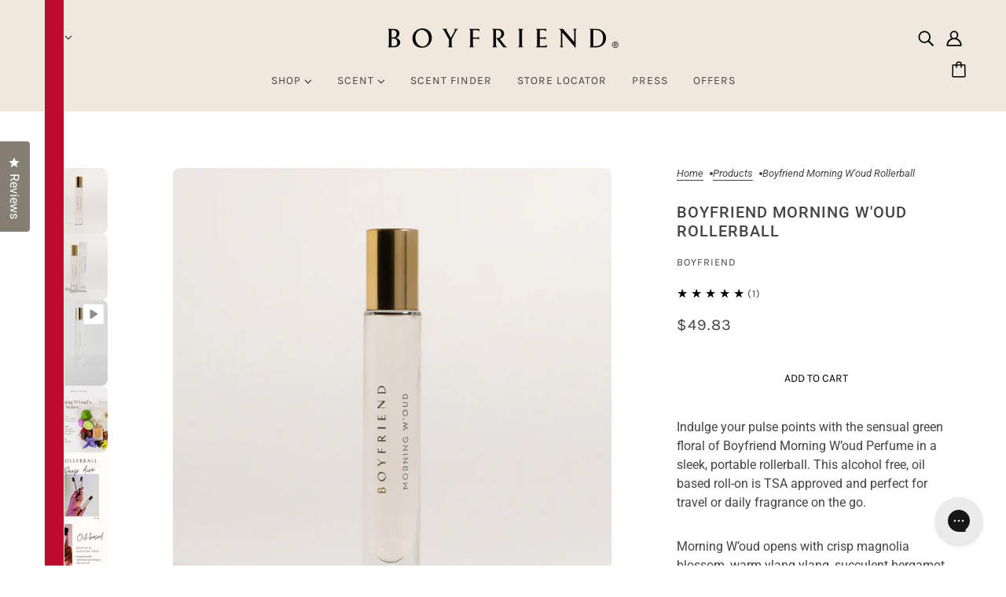

--- FILE ---
content_type: text/javascript
request_url: https://boyfriendperfume.com/cdn/shop/t/65/assets/header.js?v=163656272527244621241715016761
body_size: -594
content:
class Header extends HTMLElement{constructor(){super()}connectedCallback(){this.localization_form=this.querySelector(".header--localization-for-drawer form"),this.mobile_nav=document.querySelector(".mobile-nav--menu"),this.y_menu=document.querySelector(".y-menu"),this.moveYMenu(),this.localization_form&&this.moveLocalizationForm(),theme.transitions.reload("y-menu"),Shopify.designMode&&this.sectionListeners()}moveYMenu(){this.mobile_nav.innerHTML="",this.mobile_nav.appendChild(this.y_menu)}moveLocalizationForm(){var e=document.querySelector(".mobile-nav--localization");e.innerHTML="",e.append(this.localization_form)}sectionListeners(){this.on("theme:section:load",()=>theme.drawer.loadTriggers())}}customElements.define("header-root",Header);

--- FILE ---
content_type: text/javascript
request_url: https://boyfriendperfume.com/cdn/shop/t/65/assets/product-video.js?v=4072302054180697391715016761
body_size: -174
content:
class ProductVideo extends HTMLElement{constructor(){super()}connectedCallback(){this.view=this.getAttribute("data-view"),this.type=this.getAttribute("data-type"),this.loop_enabled="true"===this.getAttribute("data-loop-enabled"),this.resizeObserver(),"youtube"===this.type?(this.youtubeListeners(),theme.utils.libraryLoader("youtube","https://"+theme.libraries.youtube,window.onYouTubeIframeAPIReady)):(this.plyrListeners(),theme.utils.stylesheetLoader("plyr",theme.libraries.plyr+".css"),theme.utils.libraryLoader("plyr",theme.libraries.plyr+".en.js",()=>this.loadPlyrVideo()))}plyrListeners(){this.on("theme:section:load",()=>this.loadPlyrVideo()),this.on("pauseMedia",()=>{this.video&&this.video.pause()}),this.on("playMedia",()=>{this.video&&this.video.play()})}youtubeListeners(){window.on("theme:youtube:apiReady",()=>this.loadYoutubeVideo()),this.on("theme:section:load",()=>this.loadYoutubeVideo())}resizeObserver(){new ResizeObserver(()=>this.trigger("pauseMedia")).observe(this)}loadPlyrVideo(){this.video||this.skipVideo()||!Shopify.Video||(this.video=new Shopify.Video(this.querySelector("video"),{iconUrl:theme.libraries.plyr+".svg",loop:{active:this.loop_enabled}}),window.trigger("theme:product:mediaLoaded"))}loadYoutubeVideo(){var e,t;this.video||this.skipVideo()||!YT.Player||(e=this.querySelector(".product-video"),t=this.getAttribute("data-video-id"),this.video=new YT.Player(e,{videoId:t,events:{onReady:e=>{this.on("pauseMedia",()=>e.target.pauseVideo()),this.on("playMedia",()=>e.target.playVideo())},onStateChange:e=>{var t;0===e.data&&this.loop_enabled&&e.target.seekTo(0),1===e.data&&(t=document.querySelectorAll(".product-model--root, .product-video--root").not(this)).length&&t.forEach(e=>e.trigger("pauseMedia"))}}}),window.trigger("theme:product:mediaLoaded"))}skipVideo(){return"small"===theme.mqs.current_window&&"desktop"===this.view||"small"!==theme.mqs.current_window&&"mobile"===this.view}}customElements.define("product-video-root",ProductVideo);

--- FILE ---
content_type: text/javascript
request_url: https://limits.minmaxify.com/yourboyfriend.myshopify.com?v=126a&r=20250206000552
body_size: 11010
content:
!function(t){if(!t.minMaxify&&-1==location.href.indexOf("checkout.shopify")){var e=t.minMaxifyContext||{},i=t.minMaxify={shop:"yourboyfriend.myshopify.com",cart:null,cartLoadTryCount:0,customer:e.customer,feedback:function(t){if(0!=n.search(/\/(account|password|checkouts|cache|\d+\/)/)){var e=new XMLHttpRequest;e.open("POST","https://app.minmaxify.com/report"),e.send(location.protocol+"//"+i.shop+n+"\n"+t)}},guarded:function(t,e){return function(){try{var n=e&&e.apply(this,arguments),a=t.apply(this,arguments);return e?a||n:a}catch(t){console.error(t);var r=t.toString();-1==r.indexOf("Maximum call stack")&&i.feedback("ex\n"+(t.stack||"")+"\n"+r)}}}},n=t.location.pathname;i.guarded((function(){var e,a,r,o,s,u=t.jQuery,d=t.document,m={btnCheckout:"[name=checkout],[href='/checkout'],[type=submit][value=Checkout],[onclick='window.location\\=\\'\\/checkout\\''],form[action='/checkout'] [type=submit],.checkout_button,form[action='/cart'] [type=submit].button-cart-custom,.btn-checkout,.checkout-btn,.button-checkout,.rebuy-cart__checkout-button,.gokwik-checkout,.tdf_btn_ck",lblCheckout:"[name=checkout]",btnCartQtyAdjust:".cart-item-decrease,.cart-item-increase,.js--qty-adjuster,.js-qty__adjust,.minmaxify-quantity-button,.numberUpDown > *,.cart-item button.adjust,.cart-wrapper .quantity-selector__button,.cart .product-qty > .items,.cart__row [type=button],.cart-item-quantity button.adjust,.cart_items .js-change-quantity,.ajaxcart__qty-adjust,.cart-table-quantity button,#cartform .numberpicker > button",divCheckout:".additional-checkout-buttons,.dynamic-checkout__content,.cart__additional_checkout,.additional_checkout_buttons,.paypal-button-context-iframe,.additional-checkout-button--apple-pay,.additional-checkout-button--google-pay",divDynaCheckout:"div.shopify-payment-button,.shopify-payment-button > div,#gokwik-buy-now",fldMin:"",fldQty:"input[name=quantity]",fldCartQty:"input[name^='updates['],.cart__qty-input,[data-cart-item-quantity]",btnCartDrawer:"a[href='/cart'],.js-drawer-open-right",btnUpdate:"[type=submit][name=update],.cart .btn-update"},c=0,l={name:""},f=2e4,p={NOT_VALID_MSG:"Order not valid",CART_UPDATE_MSG:"Please Update",CART_AUTO_UPDATE:"Quantities have been changed, press OK to validate the cart.",CART_UPDATE_MSG2:'Cart contents have changed, you must click "Update cart" before proceeding.',VERIFYING_MSG:"Verifying",VERIFYING_EXPANDED:"Please wait while we verify your cart.",PREVENT_CART_UPD_MSG:"\n\n"};function h(){return(new Date).getTime()}Object.assign;function y(t,e){try{setTimeout(t,e||0)}catch(i){e||t()}}function g(t){return t?"string"==typeof t?d.querySelectorAll(t):t.nodeType?[t]:t:[]}function b(t,e){var i,n=g(t);if(n&&e)for(i=0;i<n.length;++i)e(n[i]);return n}function v(t,e){var i=t&&d.querySelector(t);if(i)return e?"string"==typeof e?i[e]:e(i):i}function x(t,e){if(u)return u(t).trigger(e);b(t,(function(t){t[e]()}))}function _(t,e,i){try{if(u)return u(t).on(e,i)}catch(t){}b(t,(function(t){t.addEventListener(e,i)}))}function k(t,e){var i=d.createElement("div");i.innerHTML=t;var n=i.childNodes;if(n){if(!e)return n[0];for(;n.length;)e.appendChild(n[0]);return 1}}function M(t){var e=t.target;try{return(e.closest||e.matches).bind(e)}catch(t){}}function w(){}i.showMessage=function(t){if(O())return(i.closePopup||w)(),!0;var e=A.messages||A.getMessages();if(++c,t&&(i.prevented=h()),!i.showPopup||!i.showPopup(e[0],e.slice(1))){for(var n="",a=0;a<e.length;++a)n+=e[a]+"\n";alert(n),r&&x(m.btnUpdate,"click")}return t&&(t.stopImmediatePropagation&&t.stopImmediatePropagation(),t.stopPropagation&&t.stopPropagation(),t.preventDefault&&t.preventDefault()),!1};var C='.minmaxify-p-bg { top: 0; left: 0; width: 100%; height: 100%; z-index: 2147483641; overflow: hidden; position: fixed; background: rgb(11, 11, 11, 0.8); opacity: 0.2; } .minmaxify-p-bg.minmaxify-a { transition: opacity 0.15s ease-out; opacity: 1; display: block; } \n.minmaxify-p-wrap { top: 0; left: 0; width: 100%; height: 100%; display: table; z-index: 2147483642; position: fixed; outline: none !important; -webkit-backface-visibility: hidden; pointer-events: none; }\n.minmaxify-p-wrap > div { display: table-cell; vertical-align: middle; }\n.minmaxify-p { opacity: .5; color: black; background-color: white; padding: 18px; max-width: 500px; margin: 18px auto; width: calc(100% - 36px); pointer-events: auto; border: solid white 1px; overflow: auto; max-height: 95vh; } .minmaxify-p.minmaxify-a { opacity: 1; transition: all 0.25s ease-in; border-width: 0px; }\n.minmaxify-ok { display: inline-block; padding: 8px 20px; margin: 0; line-height: 1.42; text-decoration: none; text-align: center; vertical-align: middle; white-space: nowrap; border: 1px solid transparent; border-radius: 2px; font-family: "Montserrat","HelveticaNeue","Helvetica Neue",sans-serif; font-weight: 400;font-size: 14px;text-transform: uppercase;transition:background-color 0.2s ease-out;background-color: #528ec1; color: white; min-width: unset; }\n.minmaxify-ok:after { content: "OK"; }\n.minmaxify-close { font-style: normal; font-size: 28px; font-family: Arial, Baskerville, monospace; overflow: visible; background: transparent; border: 0; -webkit-appearance: none; display: block; outline: none; padding: 0 0 0 10px; box-shadow: none; margin-top: -10px; opacity: .65; }\n.minmaxify-p button { user-select: none; -webkit-user-select: none; cursor: pointer; float:right; width: unset; }\n.minmaxify-close:hover, .minmaxify-close:focus { opacity: 1; }\n.minmaxify-p ul { padding-left: 2rem; margin-bottom: 2rem; }';function S(t){if(p.locales){var e=(p.locales[i.locale]||{})[t];if(void 0!==e)return e}return p[t]}var L,T={messages:[S("VERIFYING_EXPANDED")],equalTo:function(t){return this===t}},A=T;function I(t){return e?e.getItemLimits(i,t):{}}function B(){return e}function O(){return A.isOk&&!r&&B()||"force"==A.isOk||a}function P(){location.pathname!=n&&(n=location.pathname);try{if(B()&&!a){!function(){var t=i.cart&&i.cart.items;if(!t)return;b(m.fldCartQty,(function(e){for(var i=0;i<t.length;++i){var n=t[i],a=e.dataset;if(n.key==a.lineId||e.id&&-1!=e.id.search(new RegExp("updates(_large)?_"+n.id,"i"))||a.index==i+1){var r=I(n);r.min>1&&!r.combine&&(e.min=r.min),r.max&&(e.max=r.max),r.multiple&&!r.combine&&(e.step=r.multiple);break}}}))}(),b(m.divDynaCheckout,(function(t){t.style.display="none"}));var e=function(e){var i,a;if(!i){if(!a)try{a=decodeURIComponent(n||location.href||"")}catch(t){a=""}if(!((a=a.split("/")).length>2&&"products"==a[a.length-2]))return;i=a[a.length-1]}var r=(t.ShopifyAnalytics||{}).meta||{},o={handle:i,sku:""},s=r.product,u=r.selectedVariantId;if(!s){var d=v("#ProductJson-product-template");if(d)try{s=d._product||JSON.parse(d.dataset.product||d.textContent)}catch(t){}}if(s){o.product_description=s.description,o.product_type=s.type,o.vendor=s.vendor,o.price=s.price,o.product_title=s.title,o.product_id=s.id;var m=s.variants||[],c=m.length;if(u||1==c)for(var l=0;l<c;++l){var f=m[l];if(1==c||f.id==u){o.variant_title=f.public_title,o.sku=f.sku,o.grams=f.weight,o.price=f.price||s.price,o.variant_id=f.id,o.name=f.name,o.product_title||(o.product_title=f.name);break}}}return o}();if(e){var r=v(m.fldQty);!function(e,i){function n(t,e){if(arguments.length<2)return i.getAttribute(t);null==e?i.removeAttribute(t):i.setAttribute(t,e)}var a=e.max||void 0,r=e.multiple,o=e.min;if((t.minmaxifyDisplayProductLimit||w)(e),i){var s=n("mm-max"),u=n("mm-step"),d=n("mm-min"),m=parseInt(i.max),c=parseInt(i.step),l=parseInt(i.min);stockMax=parseInt(n("mm-stock-max")),val=parseInt(i.value),(o!=d||o>l)&&((d?val==d||val==l:!val||val<o)&&(i.value=o),!e.combine&&o>1?n("min",o):d&&n("min",1),n("mm-min",o)),isNaN(stockMax)&&!s&&(stockMax=parseInt(n("data-max-quantity")||n("max")),n("mm-stock-max",stockMax)),!isNaN(stockMax)&&a&&a>stockMax&&(a=stockMax),(a!=s||isNaN(m)||m>a)&&(a?n("max",a):s&&n("max",null),n("mm-max",a)),(r!=u||r>1&&c!=r)&&(e.combine?u&&n("step",null):n("step",r),n("mm-step",r))}}(I(e),r)}}}catch(t){console.error(t)}return E(),R(),!0}function E(t,e,i){v(m.lblCheckout,(function(n){var a=null===t?n.minMaxifySavedLabel:t;n.minMaxifySavedLabel||(n.minMaxifySavedLabel=n.value||(n.innerText||n.textContent||"").trim()),void 0!==a&&(n.value=a);var r=n.classList;r&&e&&r.add(e),r&&i&&r.remove(i)}))}function G(t){"start"==t?(E(S("VERIFYING_MSG"),"btn--loading"),o||(o=h(),f&&y((function(){o&&h()-o>=f&&(N()&&i.feedback("sv"),A={isOk:"force"},G("stop"))}),f))):"stop"==t?(E(A.isOk?null:S("NOT_VALID_MSG"),0,"btn--loading"),o=0,(i.popupShown||w)()&&i.showMessage()):"changed"==t&&E(S("CART_UPDATE_MSG")),R()}function R(){b(m.divCheckout,(function(t){var e=t.style;O()?t.mm_hidden&&(e.display=t.mm_hidden,t.mm_hidden=!1):"none"!=e.display&&(t.mm_hidden=e.display||"block",e.display="none")})),(t.minmaxifyDisplayCartLimits||w)(!a&&A,r)}function q(t){var e=M(t);if(e){if(e(m.btnCheckout))return i.showMessage(t);e(m.btnCartQtyAdjust)&&i.onChange(t)}}function D(n){null==i.cart&&(i.cart=(t.Shopify||{}).cart||null);var a=i.cart&&i.cart.item_count&&(n||!c&&N());(P()||a||n)&&(B()&&i.cart?(A=e.validateCart(i),G("stop"),a&&(L&&!A.isOk&&!A.equalTo(L)&&d.body?i.showMessage():!c&&N()&&y(i.showMessage,100)),L=A):(A=T,G("start"),i.cart||j()))}function N(){return 0==n.indexOf("/cart")}function U(t,e,n,a){if(e&&"function"==typeof e.search&&4==t.readyState&&"blob"!=t.responseType){var o,s;try{if(200!=t.status)"POST"==n&&r&&-1!=e.search(/\/cart(\/update|\/change|\/clear|\.js)/)&&(r=!1,D());else{if("GET"==n&&-1!=e.search(/\/cart($|\.js|\.json|\?view=)/)&&-1==e.search(/\d\d\d/))return;var u=(o=t.response||t.responseText||"").indexOf&&o.indexOf("{")||0;-1!=e.search(/\/cart(\/update|\/change|\/clear|\.js)/)||"/cart"==e&&0==u?(-1!=e.indexOf("callback=")&&o.substring&&(o=o.substring(u,o.length-1)),s=i.handleCartUpdate(o,-1!=e.indexOf("cart.js")?"get":"update",a)):-1!=e.indexOf("/cart/add")?s=i.handleCartUpdate(o,"add",a):"GET"!=n||N()&&"/cart"!=e||(D(),s=1)}}catch(t){if(!o||0==t.toString().indexOf("SyntaxError"))return;console.error(t),i.feedback("ex\n"+(t.stack||"")+"\n"+t.toString()+"\n"+e)}s&&Q()}}function Q(){for(var t=500;t<=2e3;t+=500)y(P,t)}function j(){var t=new XMLHttpRequest,e="/cart.js?_="+h();t.open("GET",e),t.mmUrl=null,t.onreadystatechange=function(){U(t,e)},t.send(),y((function(){null==i.cart&&i.cartLoadTryCount++<60&&j()}),5e3+500*i.cartLoadTryCount)}i.getLimitsFor=I,i.checkLimits=O,i.onChange=i.guarded((function(){G("changed"),r=!0,A=N()&&v(m.btnUpdate)?{messages:[S("CART_AUTO_UPDATE")]}:{messages:[S("CART_UPDATE_MSG2")]},R()})),t.getLimits=D,t.mmIsEnabled=O,i.handleCartUpdate=function(t,e,n){"string"==typeof t&&(t=JSON.parse(t));var a="get"==e&&JSON.stringify(t);if("get"!=e||s!=a){if("update"==e)i.cart=t;else if("add"!=e){if(n&&!t.item_count&&i.cart)return;i.cart=t}else{var o=t.items||[t];t=i.cart;for(var u=0;u<o.length;++u){var d=o[u];t&&t.items||(t=i.cart={total_price:0,total_weight:0,items:[],item_count:0}),t.total_price+=d.line_price,t.total_weight+=d.grams*d.quantity,t.item_count+=d.quantity;for(var m=0;m<t.items.length;++m){var c=t.items[m];if(c.id==d.id){t.total_price-=c.line_price,t.total_weight-=c.grams*c.quantity,t.item_count-=c.quantity,t.items[m]=d,d=0;break}}d&&t.items.unshift(d)}t.items=t.items.filter((function(t){return t.quantity>0})),a=JSON.stringify(t)}return s=a,r=!1,D(!0),1}if(!A.isOk)return P(),1};var F,H=t.XMLHttpRequest.prototype,V=H.open,W=H.send;function z(){u||(u=t.jQuery);var e=t.Shopify||{},n=e.shop||location.host;if(l=e.theme||l,a=!1,n==i.shop){i.locale=e.locale,P(),function(t,e,n,a){b(t,(function(t){if(!t["mmBound_"+e]){t["mmBound_"+e]=!0;var r=t["on"+e];r&&a?t["on"+e]=i.guarded((function(t){!1!==n()?r.apply(this,arguments):t.preventDefault()})):_(t,e,i.guarded(n))}}))}(m.btnCartDrawer,"click",Q),i.showPopup||k('<style type="text/css" minmaxify>'+C+"</style>",d.head)&&(i.showPopup=function(t,e){for(var n='<button title="Close (Esc)" type="button" class="minmaxify-close" aria-label="Close">&times;</button>'+t.replace(new RegExp("\n","g"),"<br/>")+"<ul>",a=0;a<e.length;++a){var r=e[a];r&&(n+="<li>"+r+"</li>")}n+='</ul><div><button class="minmaxify-ok"></button><div style="display:table;clear:both;"></div></div>';var o=v("div.minmaxify-p");if(o)o.innerHtml=n;else{var s=document.body;s.insertBefore(k("<div class='minmaxify-p-bg'></div>"),s.firstChild),s.insertBefore(k("<div class='minmaxify-p-wrap'><div><div role='dialog' aria-modal='true' aria-live='assertive' tabindex='1' class='minmaxify-p'>"+n+"</div></div></div>"),s.firstChild),_(".minmaxify-ok","click",(function(){i.closePopup(1)})),_(".minmaxify-close, .minmaxify-p-bg","click",(function(){i.closePopup()})),y(b.bind(i,".minmaxify-p-bg, .minmaxify-p",(function(t){t.classList.add("minmaxify-a")})))}return 1},i.closePopup=function(t){b(".minmaxify-p-wrap, .minmaxify-p-bg",(function(t){t.parentNode.removeChild(t)})),r&&t&&x(m.btnUpdate,"click")},i.popupShown=function(){return g("div.minmaxify-p").length},d.addEventListener("keyup",(function(t){27===t.keyCode&&i.closePopup()}))),K();var o=document.getElementsByTagName("script");for(let t=0;t<o.length;++t){var s=o[t];s.src&&-1!=s.src.indexOf("trekkie.storefront")&&!s.minMaxify&&(s.minMaxify=1,s.addEventListener("load",K))}}else a=!0}function K(){var e=t.trekkie||(t.ShopifyAnalytics||{}).lib||{},n=e.track;n&&!n.minMaxify&&(e.track=function(t){return"Viewed Product Variant"==t&&y(P),n.apply(this,arguments)},e.track.minMaxify=1,e.ready&&(e.ready=i.guarded(D,e.ready)));var a=t.subscribe;"function"!=typeof a||a.mm_quTracked||(a.mm_quTracked=1,a("quantity-update",i.guarded(P)))}i.initCartValidator=i.guarded((function(t){e||(e=t,a||D(!0))})),H.open=function(t,e,i,n,a){return this.mmMethod=t,this.mmUrl=e,V.apply(this,arguments)},H.send=function(t){var e=this;return e.addEventListener?e.addEventListener("readystatechange",(function(t){U(e,e.mmUrl,e.mmMethod)})):e.onreadystatechange=i.guarded((function(){U(e,e.mmUrl)}),e.onreadystatechange),W.apply(e,arguments)},(F=t.fetch)&&!F.minMaxify&&(t.fetch=function(t,e){var n,a=(e||t||{}).method||"GET";return n=F.apply(this,arguments),-1!=(t=((t||{}).url||t||"").toString()).search(/\/cart(\/|\.js)/)&&(n=n.then((function(e){try{var n=i.guarded((function(i){e.readyState=4,e.responseText=i,U(e,t,a,!0)}));e.ok?e.clone().text().then(n):n()}catch(t){}return e}))),n},t.fetch.minMaxify=1),d.addEventListener("mousedown",i.guarded(q),!0);try{d.addEventListener("touchstart",i.guarded(q),{capture:!0,passive:!1})}catch(t){}d.addEventListener("click",i.guarded(q),!0),d.addEventListener("keydown",i.guarded((function(t){var e=t.key,n=M(t);n&&n(m.fldCartQty)&&(e>=0&&e<=9||-1!=["Delete","Backspace"].indexOf(e))&&i.onChange(t)}))),d.addEventListener("change",i.guarded((function(t){var e=M(t);e&&e(m.fldCartQty)&&i.onChange(t)}))),d.addEventListener("DOMContentLoaded",i.guarded((function(){z(),a||(N()&&y(D),(t.booster||t.BoosterApps)&&u&&u.fn.ajaxSuccess&&u(d).ajaxSuccess((function(t,e,i){i&&U(e,i.url,i.type)})))}))),z()}))()}}(window),function(){function t(t,e,i,n){this.cart=e||{},this.opt=t,this.customer=i,this.messages=[],this.locale=n&&n.toLowerCase()}t.prototype={recalculate:function(t){this.isOk=!0,this.messages=!t&&[],this.isApplicable()&&(this.addMsg("INTRO_MSG"),this._doSubtotal(),this._doItems(),this._doCombinedRules(),this._doQtyTotals(),this._doWeight())},getMessages:function(){return this.messages||this.recalculate(),this.messages},isApplicable:function(){var t=this.cart._subtotal=Number(this.cart.total_price||0)/100,e=this.opt.overridesubtotal;if(!(e>0&&t>e)){for(var i=0,n=this.cart.items||[],a=0;a<n.length;a++)i+=Number(n[a].quantity);return this.cart._totalQuantity=i,1}},addMsg:function(t,e){if(!this.messages)return;const i=this.opt.messages;var n=i[t];if(i.locales&&this.locale){var a=(i.locales[this.locale]||{})[t];void 0!==a&&(n=a)}n&&(n=this._fmtMsg(unescape(n),e)),this.messages.push(n)},equalTo:function(t){if(this.isOk!==t.isOk)return!1;var e=this.getMessages(),i=t.messages||t.getMessages&&t.getMessages()||[];if(e.length!=i.length)return!1;for(var n=0;n<e.length;++n)if(e[n]!==i[n])return!1;return!0},_doSubtotal:function(){var t=this.cart._subtotal,e=this.opt.minorder,i=this.opt.maxorder;t<e&&(this.addMsg("MIN_SUBTOTAL_MSG"),this.isOk=!1),i>0&&t>i&&(this.addMsg("MAX_SUBTOTAL_MSG"),this.isOk=!1)},_doWeight:function(){var t=Number(this.cart.total_weight||0),e=this.opt.weightmin,i=this.opt.weightmax;t<e&&(this.addMsg("MIN_WEIGHT_MSG"),this.isOk=!1),i>0&&t>i&&(this.addMsg("MAX_WEIGHT_MSG"),this.isOk=!1)},checkGenericLimit:function(t,e,i){if(e.applyTo)return this.checkLimitRule(t,e,i);if(!(t.quantity<e.min&&(this.addGenericError("MIN",t,e,i),i)||e.max&&t.quantity>e.max&&(this.addGenericError("MAX",t,e,i),i)||e.multiple>1&&t.quantity%e.multiple>0&&(this.addGenericError("MULT",t,e,i),i))){var n=t.line_price/100;void 0!==e.minAmt&&n<e.minAmt&&(this.addGenericError("MIN_SUBTOTAL",t,e,i),i)||e.maxAmt&&n>e.maxAmt&&this.addGenericError("MAX_SUBTOTAL",t,e,i)}},addGenericError:function(t,e,i,n){var a={item:e};n?(t="PROD_"+t+"_MSG",a.itemLimit=i,a.refItem=n):(t="GROUP_"+t+"_MSG",a.groupLimit=i),this.addMsg(t,a),this.isOk=!1},_buildLimitMaps:function(){var t=this.opt,e=t.items||[];t.bySKU={},t.byId={},t.byHandle={};for(var i=0;i<e.length;++i){var n=e[i];n.sku?t.bySKU[n.sku]=n:(n.h&&(t.byHandle[n.h]=n),n.id&&(t.byId[n.id]=n))}},_doItems:function(){var t,e=this.cart.items||[],i={},n={},a=this.opt;a.byHandle||this._buildLimitMaps(),(a.itemmin||a.itemmax||a.itemmult)&&(t={min:a.itemmin,max:a.itemmax,multiple:a.itemmult});for(var r=0;r<e.length;r++){var o=e[r],s=this.getCartItemKey(o),u=i[s],d=n[o.handle];u?(u.quantity+=o.quantity,u.line_price+=o.line_price,u.grams+=(o.grams||0)*o.quantity):u=i[s]={ref:o,quantity:o.quantity,line_price:o.line_price,grams:(o.grams||0)*o.quantity,limit:this._getIndividualItemLimit(o),limitRule:this.getIndividualLimitRule(o)},d?(d.quantity+=o.quantity,d.line_price+=o.line_price,u.grams+=(o.grams||0)*o.quantity):d=n[o.handle]={ref:o,quantity:o.quantity,line_price:o.line_price,grams:(o.grams||0)*o.quantity,limit:u.limit,limitRule:this.getIndividualLimitRule(o,!0)}}for(var m in i){if(o=i[m])((c=o.limit||o.limitRule)&&!c.combine||t)&&this.checkGenericLimit(o,c||t,o.ref)}for(var m in n){var c;if(o=n[m])(c=o.limit||o.limitRule)&&c.combine&&this.checkGenericLimit(o,c,o.ref)}},getCartItemKey:function(t){var e=t.handle;return e+=t.sku||t.variant_id},getCartItemIds:function(t){var e={handle:t.handle||"",product_id:t.product_id,sku:t.sku},i=e.handle.indexOf(" ");return i>0&&(e.sku=e.handle.substring(i+1),e.handle=e.handle.substring(0,i)),e},_getIndividualItemLimit:function(t){var e=this.opt,i=this.getCartItemIds(t);return e.bySKU[i.sku]||e.byId[i.product_id]||e.byHandle[i.handle]},getItemLimit:function(t){var e=this.opt;if(!e)return{};void 0===e.byHandle&&this._buildLimitMaps();var i=this._getIndividualItemLimit(t);return i||(i=this.getIndividualLimitRule(t)),i||(i={min:e.itemmin,max:e.itemmax,multiple:e.itemmult}),i},calcItemLimit:function(t){var e=this.getItemLimit(t);(e={max:e.max||0,multiple:e.multiple||1,min:e.min,combine:e.combine}).min||(e.min=e.multiple);var i=this.opt.maxtotalitems||0;return(!e.max||i&&i<e.max)&&(e.max=i),e},_doQtyTotals:function(){var t=this.opt.maxtotalitems,e=this.opt.mintotalitems,i=this.opt.multtotalitems,n=this.cart._totalQuantity;0!=t&&n>t&&(this.addMsg("TOTAL_ITEMS_MAX_MSG"),this.isOk=!1),n<e&&(this.addMsg("TOTAL_ITEMS_MIN_MSG"),this.isOk=!1),i>1&&n%i>0&&(this.addMsg("TOTAL_ITEMS_MULT_MSG"),this.isOk=!1)},getIndividualGroupLimit:function(t,e){for(var i=this.opt.groups||[],n=0;n<i.length;++n){var a=i[n];if(1!=a.combine&&this.groupIsApplicable(t,a,e))return a}},groupIsApplicable:function(t,i,n){var a=i.field,r=i.op,o=i.filter;if("[]"==a)return this.checkMultipleConditions(o||[],this.groupIsApplicable.bind(this,t),r,n);var s,u=t[a];switch(a){case"ctags":u=(this.customer||{}).tags||[],s=!0;break;case"product":u=t.product_id;case"coll":case"ptag":s=!0;break;case"price":u/=100;break;case"handle":void 0!==(n||{}).handle&&(u=n.handle)}return s&&("e"==r?(r="oo",o=[o]):"ne"==r&&(r="no",o=[o])),e[r](u,o)},_doGroups:function(){for(var t=this.opt.groups||[],e=0;e<t.length;++e){var i=t[e];if(1==i.combine){for(var n=0,a=0,r=this.cart.items||[],o=0;o<r.length;++o){var s=r[o];this.groupIsApplicable(s,i)&&(n+=s.quantity,a+=s.line_price)}n&&this.checkGenericLimit({quantity:n,line_price:a},i)}}},checkMultipleConditions:function(t,e,i,n){for(var a=0;a<t.length;++a){if(e(t[a],n)){if("not"==i)return!1;if("or"==i)return!0}else{if("and"==i)return!1;if("nor"==i)return!0}}return"and"==i||"not"==i},getActiveLimitRules:function(){return this._activeLRules||(this._activeLRules=[],this._findActiveLimitRulesRecursively(this.opt.rules||[],this._activeLRules)),this._activeLRules},getIndividualLimitRule:function(t,e){for(var i=this.getActiveLimitRules(),n=0;n<i.length;++n){var a=i[n];if(-1!=a.applyTo.indexOf("product")&&this.ruleIsApplicable(a,t))return a.combine=!0,a;if(!e&&-1!=a.applyTo.indexOf("sku")&&this.ruleIsApplicable(a,t))return a}},ruleIsApplicable:function(t,e){return-1==t.applyTo.indexOf("group")||this.groupIsApplicable(e,t.group)},_findActiveLimitRulesRecursively:function(t,e){for(var i=0;i<t.length;++i){var n=t[i];"limit"!=n.type?(n.items||[]).length&&this.conditionIsApplicable(n.condition)&&this._findActiveLimitRulesRecursively(n.items,e):e.push(n)}},conditionIsApplicable:function(t){var i,n=t.type,a=t.op||"e",r=t.filter;if("[]"==n)return this.checkMultipleConditions(t.cond||[],this.conditionIsApplicable.bind(this),a);switch(n){case"ctags":i=(this.customer||{}).tags||[],"e"==a?(a="oo",r=[r]):"ne"==a&&(a="no",r=[r]);break;case"cart-item":for(var o=this.cart.items||[],s=0;s<o.length;++s)if(this.groupIsApplicable(o[s],r))return"e"==a;return"ne"==a;case"time":r=new Date(r),i=new Date;break;case"subtotal":i=this.cart._subtotal,r=Number(r)}return e[a](i,r)},_doCombinedRules:function(){for(var t=this.getActiveLimitRules(),e=0;e<t.length;++e){var i=t[e];if("cart"==i.applyTo||"group"==i.applyTo){for(var n={quantity:0,line_price:0,grams:0,count:0},a=this.cart.items||[],r=0;r<a.length;++r){var o=a[r];this.ruleIsApplicable(i,o)&&(n.quantity+=o.quantity,n.line_price+=o.line_price,n.grams+=(o.grams||0)*o.quantity,n.count+=1)}(n.count||i.mandatory)&&this.checkLimitRule(n,i)}}},checkLimitRule:function(t,e){if(e.message){var i;e.mandatory&&!t.quantity&&(i=!0),e.min&&t.quantity<e.min&&(i=!0),void 0!==e.max&&t.quantity>e.max&&(i=!0),e.multiple>1&&t.quantity%e.multiple>0&&(i=!0);var n=Number(t.line_price)/100;if(e.amin&&n<e.amin&&(i=!0),void 0!==e.amax&&n>e.amax&&(i=!0),e.wmin&&t.grams<e.wmin&&(i=!0),void 0!==e.wmax&&t.grams>e.wmax&&(i=!0),i){this.isOk=!1;var a=this.messages,r=e.message;a&&-1==a.indexOf(r)&&a.push(r)}}},_fmtMsg:function(t,e){var i,n,a,r=this;return t.replace(/\{\{\s*(.*?)\s*\}\}/g,(function(t,o){try{i||(i=r._getContextMsgVariables(e)||{});var s=i[o];return void 0!==s?s:n||(n=i,r._setGeneralMsgVariables(n),void 0===(s=n[o]))?(a||(a=r._makeEvalFunc(i)),a(o)):s}catch(t){return'"'+t.message+'"'}}))},formatMoney:function(t){var e=this.opt.moneyFormat;if(void 0!==e){try{t=t.toLocaleString()}catch(t){}e&&(t=e.replace(/{{\s*amount[a-z_]*\s*}}/,t))}return t},_getContextMsgVariables(t){if(t){var e,i;if(t.itemLimit){var n=t.item,a=t.refItem||n,r=t.itemLimit;e={item:a,ProductQuantity:n.quantity,ProductName:r.combine&&r.name?unescape(r.name):a.title,GroupTitle:r.title,ProductMinQuantity:r.min,ProductMaxQuantity:r.max,ProductQuantityMultiple:r.multiple},i=[["ProductAmount",Number(n.line_price)/100],["ProductMinAmount",r.minAmt],["ProductMaxAmount",r.maxAmt]]}if(t.groupLimit){n=t.item,a=t.refItem||n,r=t.groupLimit;e={item:a,GroupQuantity:n.quantity,GroupTitle:r.title,GroupMinQuantity:r.min,GroupMaxQuantity:r.max,GroupQuantityMultiple:r.multiple},i=[["GroupAmount",Number(n.line_price)/100],["GroupMinAmount",r.minAmt],["GroupMaxAmount",r.maxAmt]]}if(e){for(var o=0;o<i.length;o++){const t=i[o];isNaN(t[1])||Object.defineProperty(e,t[0],{get:this.formatMoney.bind(this,t[1])})}return e}}},_setGeneralMsgVariables:function(t){var e=this.cart,i=this.opt;t.CartWeight=Number(e.total_weight||0),t.CartMinWeight=i.weightmin,t.CartMaxWeight=i.weightmax,t.CartQuantity=e._totalQuantity,t.CartMinQuantity=i.mintotalitems,t.CartMaxQuantity=i.maxtotalitems,t.CartQuantityMultiple=i.multtotalitems;for(var n=[["CartAmount",e._subtotal],["CartMinAmount",i.minorder],["CartMaxAmount",i.maxorder]],a=0;a<n.length;a++){const e=n[a];isNaN(e[1])||Object.defineProperty(t,e[0],{get:this.formatMoney.bind(this,e[1])})}},_makeEvalFunc:function(t){return new Function("_expr","with(this) return eval(_expr)").bind(t)}};var e={c:function(t,e){return t&&String(t).indexOf(e)>-1},nc:function(t,e){return t&&-1==String(t).indexOf(e)},e:function(t,e){return t==e},g:function(t,e){return t>e},l:function(t,e){return t<e},ne:function(t,e){return t!=e},be:function(t,e){return t>e[0]&&t<e[1]},oo:function(t,e){if(t){t instanceof Array||(t=[t]);for(var i=0;i<t.length;++i)for(var n=0;n<e.length;++n)if(t[i]==e[n])return 1}},no:function(t,e){t instanceof Array||(t=[t]);for(var i=0;i<t.length;++i)for(var n=0;n<e.length;++n)if(t[i]==e[n])return 0;return 1}},i={messages:{INTRO_MSG:"Cannot place order, conditions not met: \n\n",PROD_MIN_MSG:"{{ProductName}}: Must have at least {{ProductMinQuantity}} of this item.",PROD_MAX_MSG:"{{ProductName}}: Must have at most {{ProductMaxQuantity}} of this item.",PROD_MULT_MSG:"{{ProductName}}: Quantity must be a multiple of {{ProductQuantityMultiple}}."},items:[{h:"bf-edp-sample",id:6272583565485,max:1,name:"BF EDP Sample"},{h:"bf-trial-pair",max:1,name:"BF%20Trial%20Pair"},{h:"billionaire-boyfriend-sampler",max:1,name:"Billionaire%20Boyfriend%20Sampler%20-%20Free"},{h:"boyfriend-2-piece-set",id:6597907939501,max:4,name:"Boyfriend 2-Piece Set"},{id:1565564960854,h:"boyfriend-3-piece-set",name:"Boyfriend 3-Piece Set",max:4},{id:4367469805654,h:"original-boyfriend-candle",name:"Boyfriend Candle",max:4},{id:7669553201388,h:"boyfriend-candle-menage-a-trois",name:"Boyfriend Candle Ménage à Trois",max:4},{id:4401318101078,h:"original-boyfriend-car-fragrance",name:"Boyfriend Car Fragrance",max:4},{id:7736605180140,h:"boyfriend-car-fragrance-threesome-1",name:"Boyfriend Car Fragrance Threesome",max:4},{id:7841122058476,h:"boyfriend-cozy-kit",name:"Boyfriend Cozy Kit",max:4},{id:7601554227436,h:"boyfriend-down-under-candle",name:"Boyfriend Down Under Candle",max:4},{id:7732921434348,h:"boyfriend-down-under-car-fragrance",name:"Boyfriend Down Under Car Fragrance",max:4},{id:7841123565804,h:"boyfriend-down-under-cozy-kit",name:"Boyfriend Down Under Cozy Kit",max:4},{id:8063466733804,h:"boyfriend-down-under-duo",name:"Boyfriend Down Under Duo",max:4},{id:7951162376428,h:"down-under-eau-de-parfum-spray-50-ml",name:"Boyfriend Down Under Eau de Parfum Spray 50 mL",max:4},{id:7951163719916,h:"down-under-power-couple",name:"Boyfriend Down Under Power Couple",max:4},{id:7951162671340,h:"down-under-rollerball",name:"Boyfriend Down Under Rollerball",max:4},{id:8306733744364,h:"down-under-rollerball-1",name:"Boyfriend Down Under Rollerball 15.00% Off Auto renew",max:4},{id:8306733842668,h:"down-under-rollerball-2",name:"Boyfriend Down Under Rollerball 15.00% Off Auto renew",max:4},{id:7898491551980,h:"down-under-sampler",name:"Boyfriend Down Under Sampler",max:1,multiple:1},{h:"boyfriend-eau-de-parfum-spray-8-ml",id:6626466922669,max:4,name:"Boyfriend Eau de Parfum Spray 8 mL"},{h:"boyfriend-eau-de-toilette",id:3963196997718,max:4,name:"Boyfriend Eau de Toilette"},{id:1921415905366,h:"boyfriend-hydration-duo",name:"Boyfriend Hydration Duo",max:4},{id:7841114357996,h:"boyfriend-mood-setting-trio",name:"Boyfriend Mood Setting Trio",max:4},{id:7601558159596,h:"boyfriend-morning-woud-candle",name:"Boyfriend Morning W'oud Candle",max:4},{id:7736599216364,h:"boyfriend-morning-woud-car-fragrance",name:"Boyfriend Morning W'oud Car Fragrance",max:4},{id:7841124286700,h:"boyfriend-morning-woud-cozy-kit",name:"Boyfriend Morning W'oud Cozy Kit",max:4},{id:8063478202604,h:"boyfriend-morning-woud-duo",name:"Boyfriend Morning W'oud Duo",max:4},{id:7951162245356,h:"morning-woud-eau-de-parfum-spray-50-ml",name:"Boyfriend Morning W'oud Eau de Parfum Spray 50 mL",max:4},{id:7951162802412,h:"morning-woud-power-couple",name:"Boyfriend Morning W'oud Power Couple",max:4},{id:7951162573036,h:"boyfriend-morning-woud-rollerball",name:"Boyfriend Morning W'oud Rollerball",max:4},{id:8306734465260,h:"boyfriend-morning-woud-rollerball-1",name:"Boyfriend Morning W'oud Rollerball 15.00% Off Auto renew",max:4},{id:8306734563564,h:"boyfriend-morning-woud-rollerball-2",name:"Boyfriend Morning W'oud Rollerball 15.00% Off Auto renew",max:4},{id:7898491683052,h:"morning-woud-sampler",name:"Boyfriend Morning W'oud Sampler",max:1,multiple:1},{id:1563081605206,h:"boyfriend-power-couple",name:"Boyfriend Power Couple",max:4},{id:556592103454,h:"boyfriend-rollerball",name:"Boyfriend Rollerball",max:4},{id:8266602479852,h:"boyfriend-rollerball-threeway",name:"Boyfriend Rollerball Three-way",max:4},{id:1349607522390,h:"boyfriend-sampler",name:"Boyfriend Sampler",max:1,multiple:1},{id:7948514918636,h:"sampler-discovery-kit",name:"Boyfriend Sampler Discovery Kit",max:1},{id:7841119633644,h:"boyfriend-self-care-trio",name:"Boyfriend Self-Care Trio",max:4},{h:"boyfriend-thinking-of-you-set",max:4,name:"Boyfriend%20%22Thinking%20of%20You%22%20Set"},{h:"candle-giftset",max:4,name:"Boyfriend%20Candle%20Gift%20Set"},{h:"car-freshener-5pack",max:4,name:"Boyfriend%20Car%20Freshener%20Pack"},{h:"boyfriend-car-freshener-trio",max:4,name:"Boyfriend%20Car%20Freshener%20Trio"},{h:"boyfriend-eau-de-parfum-candle-duo",max:4,name:"Boyfriend%20Eau%20de%20Parfum%20+%20Candle%20Duo"},{h:"boyfriend-eau-de-parfum-spray",max:4,name:"Boyfriend%20Eau%20de%20Parfum%20Spray"},{h:"boyfriend-essentials-pack",max:4,name:"Boyfriend%20Essentials%20Pack"},{h:"boyfriend-gift-bag",max:4,name:"Boyfriend%20Gift%20Bag"},{h:"boyfriend-hand-body-creme",max:8,name:"Boyfriend%20Hand%20%26%20Body%20Cr%E8me"},{h:"boyfriend-home-giftset",max:4,name:"Boyfriend%20Home%20Gift%20Set"},{h:"boyfriend-hydration-set",max:4,name:"Boyfriend%20Hydration%20Set"},{h:"rollerball-edp-8ml-duo",max:4,name:"Boyfriend%20On%20The%20Go%20Duo"},{h:"boyfriend-pulse-point-candle-duo",max:4,name:"Boyfriend%20Pulse%20Point%20+%20Candle%20Duo"},{h:"boyfriend-rollerball",max:4,name:"Boyfriend%20Rollerball"},{h:"boyfriend-room-spray",max:8,name:"Boyfriend%20Room%20Spray"},{h:"boyfriend-sampler",max:1,name:"Boyfriend%20Sampler",multiple:1},{h:"boyfriend-sampler-set",max:1,name:"Boyfriend%20Sampler%20Set"},{h:"boyfriend-traveler-giftset",max:4,name:"Boyfriend%20Traveler%20Gift%20Set"},{h:"limited-edition-2-piece-gift-set",max:4,name:"Limited%20Edition%202-Piece%20Gift%20Set"},{h:"limited-edition-3-piece-holiday-set",max:4,name:"Limited%20Edition%203-Piece%20Holiday%20Set"},{h:"limited-edition-cosmetic-travel-bag",max:4,name:"Limited%20Edition%20Cosmetic%20Travel%20Bag"}],groups:[],rules:[{type:"limit",applyTo:"group",message:"Cannot add more than one free Sampler to cart.",group:{field:"price",op:"e",filter:"0.0"},max:1}],moneyFormat:"&lt;span class=money&gt;${{amount}}&lt;/span&gt;"},n={apiVer:[1,1],validateCart:function(t){var e=this.instantiate(t);return e.recalculate(),e},getItemLimits:function(t,e){var i=this.instantiate(t);return i.isApplicable()?i.calcItemLimit(e):{min:1}},instantiate:function(e){return new t(i,e.cart,e.customer,e.locale)}};minMaxify.initCartValidator(n)}();